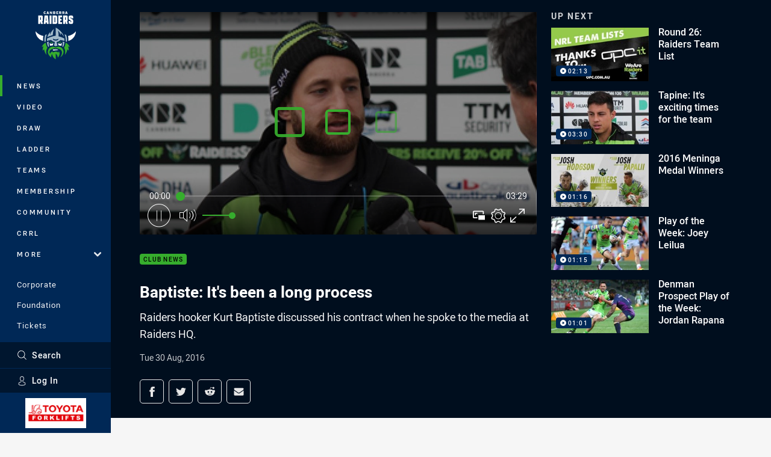

--- FILE ---
content_type: text/html; charset=utf-8
request_url: https://www.google.com/recaptcha/api2/aframe
body_size: 185
content:
<!DOCTYPE HTML><html><head><meta http-equiv="content-type" content="text/html; charset=UTF-8"></head><body><script nonce="kP_ypqvXGXH8Lmg9FCXyYw">/** Anti-fraud and anti-abuse applications only. See google.com/recaptcha */ try{var clients={'sodar':'https://pagead2.googlesyndication.com/pagead/sodar?'};window.addEventListener("message",function(a){try{if(a.source===window.parent){var b=JSON.parse(a.data);var c=clients[b['id']];if(c){var d=document.createElement('img');d.src=c+b['params']+'&rc='+(localStorage.getItem("rc::a")?sessionStorage.getItem("rc::b"):"");window.document.body.appendChild(d);sessionStorage.setItem("rc::e",parseInt(sessionStorage.getItem("rc::e")||0)+1);localStorage.setItem("rc::h",'1769053377289');}}}catch(b){}});window.parent.postMessage("_grecaptcha_ready", "*");}catch(b){}</script></body></html>

--- FILE ---
content_type: image/svg+xml
request_url: https://www.raiders.com.au/siteassets/.lookups/sponsors/cbr_footer.svg?preset=sponsor-small
body_size: 1119
content:
<svg viewBox="0 0 100 100" xmlns="http://www.w3.org/2000/svg" fill-rule="evenodd" clip-rule="evenodd" stroke-linejoin="round" stroke-miterlimit="2"><path d="M23.54 71.665a3.91 3.91 0 0 1-2.462.858c-2.175 0-3.976-1.737-3.976-3.944 0-2.208 1.801-3.945 3.976-3.945.934 0 1.791.319 2.462.868l-.984.985a2.6 2.6 0 0 0-1.478-.456 2.53 2.53 0 0 0-2.536 2.548 2.538 2.538 0 0 0 2.536 2.558c.532 0 1.05-.17 1.477-.465l.985.993zm34.937-5.609h-3.07v1.784h2.965v1.323h-2.965v1.938h3.176v1.323h-4.604v-7.691h4.498v1.323zm13.078 6.368h-1.418v-7.702h2.859c1.621 0 2.401.991 2.401 2.338 0 1.124-.555 1.997-1.688 2.253l2.035 3.111h-1.672L72.1 69.397h-.545v3.027zm-8.612 0h-1.418v-7.702h2.859c1.621 0 2.401.991 2.401 2.338 0 1.124-.555 1.997-1.688 2.253l2.035 3.111h-1.671l-1.972-3.027h-.546v3.027zm-14.031 0h-3.496v-7.691h3.268c1.18 0 2.128.944 2.128 2.112a2.06 2.06 0 0 1-.677 1.548c.6.387.988 1.061.988 1.831 0 1.22-.99 2.2-2.211 2.2zm-12.075 0h-1.428v-7.691h1.649l3.515 5.446v-5.446h1.428v7.691h-1.649l-3.515-5.457v5.457zm48.403 0h-1.503l-.696-1.772h-3.135l-.697 1.772h-1.502l3.008-7.691h1.517l3.008 7.691zm-52.381 0h-1.503l-.696-1.772h-3.135l-.696 1.772h-1.503l3.009-7.691h1.515l3.009 7.691zm15.728-3.225h-1.7v1.839h1.7c.574 0 1.034-.356 1.034-.92 0-.552-.46-.919-1.034-.919zm33.893.024l-1.001-2.736-1.011 2.736h2.012zm-52.381 0l-1.001-2.736-1.012 2.736h2.013zm42.845-3.114h-1.379v1.901h1.369c.701 0 1.034-.428 1.034-.95 0-.533-.449-.951-1.024-.951zm-8.611 0h-1.38v1.901h1.369c.701 0 1.034-.428 1.034-.95 0-.533-.449-.951-1.023-.951zm-16.036-.001h-1.41v1.704h1.41c.565 0 1.013-.31 1.013-.851 0-.553-.449-.853-1.013-.853zM10 43.687c0 8.921 7.258 16.179 16.179 16.179h7.466L13.479 33.684A16.085 16.085 0 0 0 10 43.687zm80 16.178H67.091l11.464-14.872L90 59.865zm-37.645 0H39.671l.005-31.25L60.43 55.551c-1.75 2.598-4.713 4.314-8.075 4.314zm-17.528-1.08V28.607L23.199 43.689l11.628 15.096zm31.105-30.194v30.163l11.616-15.069-11.616-15.094zm-13.547-1.114a9.672 9.672 0 0 1 6.315 2.358 9.823 9.823 0 0 1 2.364 3.029 9.67 9.67 0 0 1 .852 2.509 9.802 9.802 0 0 1 .061 3.339 9.675 9.675 0 0 1-2.264 4.875l-.056.063c-.006.007-.018.012-.018.021 0 .01.012.014.018.021l.019.021.127.148a9.661 9.661 0 0 1 1.534 2.502c.686 1.632.91 3.45.647 5.201a9.755 9.755 0 0 1-.714 2.463l-20.457-26.55H52.385zm26.354.006c5.372 0 9.742 4.369 9.742 9.741 0 4.259-2.788 7.986-6.763 9.262L67.094 27.483h11.645zm-45.08.025L22.193 42.382l-7.641-9.92c2.944-3.048 7.065-4.954 11.627-4.954h7.48z" fill="#221e1f" fill-rule="nonzero"/></svg>

--- FILE ---
content_type: text/vtt
request_url: https://vcdn-prod.nrl.com/vod/3446218-1575951306/thumbs.vtt
body_size: 364
content:
WEBVTT

00:00:00.000 --> 00:00:08.377
sprite0.jpg#xywh=0,0,320,240

00:00:08.377 --> 00:00:16.755
sprite0.jpg#xywh=320,0,320,240

00:00:16.755 --> 00:00:25.132
sprite0.jpg#xywh=640,0,320,240

00:00:25.132 --> 00:00:33.510
sprite0.jpg#xywh=960,0,320,240

00:00:33.510 --> 00:00:41.887
sprite0.jpg#xywh=1280,0,320,240

00:00:41.887 --> 00:00:50.265
sprite0.jpg#xywh=0,240,320,240

00:00:50.265 --> 00:00:58.643
sprite0.jpg#xywh=320,240,320,240

00:00:58.643 --> 00:01:07.020
sprite0.jpg#xywh=640,240,320,240

00:01:07.020 --> 00:01:15.398
sprite0.jpg#xywh=960,240,320,240

00:01:15.398 --> 00:01:23.775
sprite0.jpg#xywh=1280,240,320,240

00:01:23.775 --> 00:01:32.153
sprite0.jpg#xywh=0,480,320,240

00:01:32.153 --> 00:01:40.531
sprite0.jpg#xywh=320,480,320,240

00:01:40.531 --> 00:01:48.908
sprite0.jpg#xywh=640,480,320,240

00:01:48.908 --> 00:01:57.286
sprite0.jpg#xywh=960,480,320,240

00:01:57.286 --> 00:02:05.664
sprite0.jpg#xywh=1280,480,320,240

00:02:05.664 --> 00:02:14.041
sprite0.jpg#xywh=0,720,320,240

00:02:14.041 --> 00:02:22.419
sprite0.jpg#xywh=320,720,320,240

00:02:22.419 --> 00:02:30.796
sprite0.jpg#xywh=640,720,320,240

00:02:30.796 --> 00:02:39.174
sprite0.jpg#xywh=960,720,320,240

00:02:39.174 --> 00:02:47.551
sprite0.jpg#xywh=1280,720,320,240

00:02:47.551 --> 00:02:55.929
sprite0.jpg#xywh=0,960,320,240

00:02:55.929 --> 00:03:04.307
sprite0.jpg#xywh=320,960,320,240

00:03:04.307 --> 00:03:12.684
sprite0.jpg#xywh=640,960,320,240

00:03:12.684 --> 00:03:21.062
sprite0.jpg#xywh=960,960,320,240

00:03:21.062 --> 00:03:29.439
sprite0.jpg#xywh=1280,960,320,240


